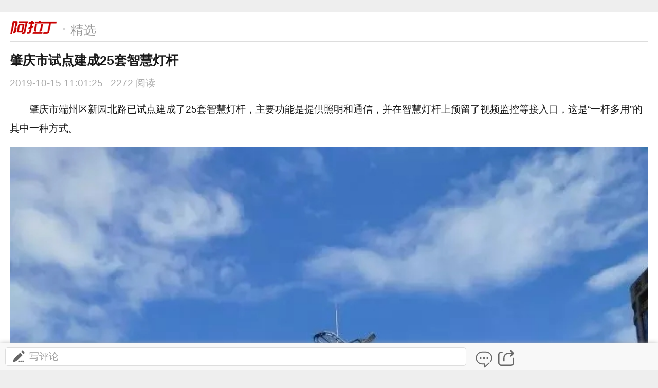

--- FILE ---
content_type: text/html; charset=utf-8
request_url: https://wap.alighting.cn/webapp/view.aspx?ContentID=164456&CategoryID=2
body_size: 22877
content:
<!DOCTYPE html>

    <html>
    <head>
        <meta http-equiv="Content-Type" content="text/html; charset=UTF-8">
        <meta http-equiv="Cache-Control" content="no-cache">
        <meta name="referrer" content="always">
        <meta name="format-detection" content="telephone=no">
        <title>肇庆市试点建成25套智慧灯杆-阿拉丁照明网</title>
        <meta name="keywords" content="阿拉丁照明网，智慧要闻,智慧案例,智慧中国行" />
        <meta name="description" content="智慧要闻,智慧案例,智慧中国行 阿拉丁照明网新闻" />
        <meta name="baidu-tc-cerfication" content="8e29905d75883a6a9826b14780445719">
        <meta content="width=device-width, initial-scale=1.0, minimum-scale=1.0, maximum-scale=1.0,user-scalable=no" name="viewport" id="viewport">
        <link rel="apple-touch-icon" sizes="114x114" href="">
        <link rel="apple-touch-icon" sizes="57x57" href="">
        <link rel="stylesheet" href="/statics/wap/webApp/css/iconfont.css">
        <link rel="stylesheet" href="/statics/wap/webApp/css/index.min.css?v=20200422">
        <!--<script src="https://res.wx.qq.com/open/js/jweixin-1.2.0.js"></script>-->
        <script src="https://res2.wx.qq.com/open/js/jweixin-1.6.0.js "></script>
        <script>
            document.write('<' + 'script id="scriptshare" src="/api/wxshare.aspx?url=' + encodeURIComponent(location.href) + '&t=20190100" language="javascript"' + '></' + 'script' + '>');
        </script>
        <script type="text/javascript">
            var share_title = '肇庆市试点建成25套智慧灯杆';
            var share_link = window.location.href;
            var share_img = '';
            var share_desc = '肇庆市端州区新园北路已试点建成了25套智慧灯杆，主要功能是提供照明和通信，并在智慧灯杆上预留了视频监控等接入口，这是“一杆多用”的其中一种方式。,阿拉丁照明网新闻';
        </script>
        <script type="text/javascript" src="/webapp/award/js/wx.js?20220402"></script>
        <script type="text/javascript" src="/statics/wap/webApp/css/iconfont.js?id=0102"></script>
        <script type="text/javascript" src="/statics/wap/webApp/js/floor.js"></script>
        <script src="/statics/wap/webApp/js/clipboard.min.js"></script>
        <!-- 引入播放器 css 文件 -->
        <link href="//imgcache.qq.com/open/qcloud/video/tcplayer/tcplayer.min.css" rel="stylesheet">
        <!--[if lt IE 9]>
    <script src="//imgcache.qq.com/open/qcloud/video/tcplayer/ie8/videojs-ie8.js"></script>
    <![endif]-->
        <!-- 如果需要在 Chrome Firefox 等现代浏览器中通过H5播放hls，需要引入 hls.js -->
        <script src="//imgcache.qq.com/open/qcloud/video/tcplayer/libs/hls.min.0.12.4.js"></script>
        <!-- 引入播放器 js 文件 -->
        <script src="//imgcache.qq.com/open/qcloud/video/tcplayer/tcplayer.v4.min.js"></script>
    </head>
    <body><img src="" height="0" width="0" />
        <!--header_s-->
        <header class="hd_view">
            <div class="hd_view_box">
                <a href="https://www.alighting.cn/webapp/index.aspx" title="阿拉丁照明网" class="logo"><img src="/statics/wap/webApp/images/logo.png" /></a>
                <small class="icon_dot"></small>
                <h2 class="hd_tit_l">精选</h2>
            </div>
        </header>

        <!-- 免费标题内容开始 -->
        
            <section class="art">
                <article class="art_box">
                    <!--标题_s-->
                    <h1 class="art_tit_h1">肇庆市试点建成25套智慧灯杆</h1>
                    <div class="author_info"><span id="AuthorStr"></span><span>2019-10-15 11:01:25</span><span class="TitleClickNum">2271&nbsp;阅读</span></div>
                    <!--标题_e-->
                    <!-- 内容s -->
                    <div class="art_p">
                        
                            <!---->
                            <p>　　肇庆市端州区新园北路已试点建成了25套智慧灯杆，主要功能是提供照明和通信，并在智慧灯杆上预留了视频监控等接入口，这是“一杆多用”的其中一种方式。</p><p style="text-align: center;"><img title="肇庆1.webp.jpg" style="float: none;" src="http://statics.alighting.cn/201910/201910151059497130.jpg"/></p><p style="text-align: center;"><img title="肇庆2.webp.jpg" style="float: none;" src="http://statics.alighting.cn/201910/201910151059501075.jpg"/></p><p></p><p>　　除了新园北路，肇庆铁塔与肇庆新区正在积极筹划兴肇大道的“一杆多用”智慧灯杆建设项目。</p><p></p><p>　　据悉，该项目计划在4.6公里长的兴肇大道上建设200多个智慧灯杆，并经历三个时期建成：</p><p></p><p>　　初期：预计将实现智慧照明、视频监控、智能井盖管理等功能;</p><p></p><p>　　中期：将会在一些灯杆上安装路口智能交通灯、电子警察、公共WiFi等设备;</p><p></p><p>　　后期：将会利用5G信息技术实现车辆流量监测、智能联动、环境监测等功能，进一步助力肇庆市智慧城市发展。</p><p><br/></p>

                    </div>
                    <!-- 内容e -->
                </article>

                <div class="more"><p class="gradient"></p><p>加载全文</p><svg class="icon" aria-hidden="true"><use xlink:href="#aldicons-arrowbottom"></use></svg></div>
                <div class="showImg">
                    <div class="show-header"><span class="close"></span></div>
                    <div class="show-body"><img src="" alt=""></div>
                </div>
                <div class="showImg_bg"></div>
            </section>

        
        <!-- 免费标题内容结束 -->

        <!-- 收费标题内容开始 -->
        

        <div class="dalog-box" id="warnInfo" style="display:none;">
            <div class="dalog-main">
                <p class="text-center">支付成功<br />请尽快登录，以便保存支付记录<br />否则下次阅读需要再次支付</p>
                <p class="text-center"><a class="dalog-btn" target="_blank" href="/webapp/login.aspx?backurl=http://www.alighting.cn/news/20191015/164456.htm" />去登陆</a></p>
                <p style="text-align:right;"><a href="javascript:void();" id="cancelLogin" class="c999">不登录，继续阅读 ></a></p>
            </div>
        </div>
        
        <!-- 收费标题内容结束 -->

        <!-- 相关新闻开始 -->
        <section class="recommend">
            <ul>
               
            </ul>
            <div class="ajax_loading"><img src="/statics/wap/webApp/images/loading.gif">加载中...</div>
        </section>
        <!-- 相关新闻结束 -->
       
        <section class="fixed-bottom">
            <div class="fixed-bottom-box">
                <a href="javascript:;"  class="write_R"><svg class="icon" aria-hidden="true"><use xlink:href="#aldicons-01"></use></svg>写评论</a>
                <a href="/WebAPP/comment.aspx?ContentID=164456&CategoryID=2&modelID=1&MemberID=0&memberName=Guest&commentTitle=肇庆市试点建成25套智慧灯杆&picture=&Tags=智慧要闻,智慧案例,智慧中国行&webTitle=阿拉丁照明网" class="comment_n">
                    <svg class="icon" aria-hidden="true"><use xlink:href="#aldicons-msg"></use></svg><i style="display:none;" id="CommentCount"></i>
                </a>
                <a href="javascript:void(0)" class="shareBtn"><svg class="icon" aria-hidden="true"><use xlink:href="#aldicons-shape"></use></svg></a>
                <!--<div class="fixed-bottom-bg"></div>-->
            </div>

            <form action="/services/CommentService.asmx/AddComment" method="post" id="AddComment" style="display:none">
                <div class="commform">

                    <input type="text" class="commform-text" placeholder="文明上网 理性评论" name="commentWords" id="commentWords" maxlength="400">
                    <input type="hidden" name="categoryID" value="2" />
                    <input type="hidden" name="contentID" value="164456" />
                    <input type="hidden" name="modelID" id="modelID" value="1" />
                    <input type="hidden" name="MemberID" value="0" />
                    <input type="hidden" name="memberName" value="Guest" />
                    <input type="hidden" name="commentTitle" value="肇庆市试点建成25套智慧灯杆" />
                    <input type="hidden" name="replayCommentID" value="0" />
                    <input type="hidden" name="commentUrl" value="/webapp/view.aspx?ContentID=164456&CategoryID=2" />
                    <input type="button" value="发布" class="commform-btn">
                </div>
            </form>
        </section>

        <div class="share">
            <div class="share-box">
                <ul class="share-list">
                   
                    <li><a href="javascript:;" class="icon_sina"><i><svg class="icon" aria-hidden="true"><use xlink:href="#aldicons-weibo"></use></svg></i><p>新浪微博</p></a></li>
                    <li><a href="javascript:;" class="icon_QQ"><i><svg class="icon" aria-hidden="true"><use xlink:href="#aldicons-tengxunweibo"></use></svg></i><p>腾讯微博</p></a></li>
                    <li><a href="javascript:;" class="icon_copy"><i><svg class="icon" aria-hidden="true"><use xlink:href="#aldicons-lianjie"></use></svg></i><p>复制链接</p></a></li>
                </ul>
                <div class="close_share"><a href="javascript:;">取消</a></div>
            </div>
            <div class="share-bg"></div>
        </div>

        <!--这是新加的图片滑动浏览容器-->
        <div class="ImgsContainer">
            <div class="ImgsWrapper"><ul></ul></div>
            <q class="ImgsClose">&times;</q>
            <span class="ImgsCounter">1/1</span>
        </div>

        <script src="/statics/js/jquery-1.8.3.min.js"></script>
        <script src="/statics/wap/webApp/js/home.js"></script>
        <script src="/statics/wap/webApp/js/main.js"></script>
        <script src="/statics/wap/webApp/js/iscroll.js"></script>
        <script type="text/javascript">
            if ($('.art_box').height() >= 840) { $('.more').show() }
            if ($('.art_box').height() >= 840) { $('.art_box').css("height", "900px", "overflow", "hidden") }
            $(".more").click(function () {
                $(".art_box").height('auto');
                $(".art").css('padding-bottom', '0')
                $('.more').hide();
            });

            $(".write_R").click(function () {
                $("#AddComment").show();
                $(".fixed-bottom-box").hide();
            })

            $(".shareBtn").click(function () {
               
             $(".share").fadeIn("200");
                
            })
            $(".close_share").click(function () {
                $(".share").hide();
            })
            $(".share-bg").click(function () {
                $(".share").hide();
            })

            //$('.art_box img').click(function () {
            //    var src = $(this).attr('src');
            //    $('.showImg').show().animate({
            //        opacity: 1
            //    }).find('.show-body').find('img').attr('src', src);
            //    $('.showImg_bg').show();
            //})
            //$('.showImg').click(function () {
            //    $('.showImg').animate({
            //        opacity: 0
            //    }, function (data) {
            //        $(this).hide().find('.show-body').find('img').attr('src', '');
            //    })
            //    $('.showImg_bg').hide();
            //})

            // 读取文章内的所有图片，生成一个可滚动的浏览效果，点击文章内的图片会滚动到指定位置
            var imgs = $(".art_p img");
            if (imgs.length) {
                var newimgs = imgs.map(function () {
                    return "<li><img src='" + this.src + "'></li>";
                });
                $(".ImgsWrapper ul").width(newimgs.length + "00vw");
                newimgs.appendTo($(".ImgsWrapper ul"));
                var myscroll = new IScroll(".ImgsWrapper", {
                    snap: "li",
                    scrollX: true,
                    scrollY: false
                });
                myscroll.on("scrollEnd", changePageNumber);
                function changePageNumber() {
                    $(".ImgsCounter").text(myscroll.currentPage.pageX + 1 + '/' + imgs.length);
                }
                $(".ImgsCounter").text("1/" + imgs.length);
                $(".ImgsClose").click(function () {
                    $(".ImgsContainer").fadeOut();
                });
                imgs.click(function () {
                    console.log(imgs.index(this));
                    myscroll.goToPage(imgs.index(this), 0, 10);
                    changePageNumber();
                    $(".ImgsContainer").fadeIn();
                });
            }
            $(".ImgsContainer").css({
                visibility: 'visible',
                display: 'none'
            });

            // 读取文章内的所有图片，生成一个可滚动的浏览效果，点击文章内的图片会滚动到指定位置

            
            var list;
            var start = 0;
            var end = 6;
            $(document).ready(function () {
                $(window).scroll(function () {
                    if ($(document).scrollTop() >= $(document).height() - $(window).height()) {

                       
                        if (list != null) {
                            start = end;
                            end += 6;
                            LoadData(list, start, end);
                        }
                       
                    }
                })
            })


            $(function () {

                //分享
                var tSina = "http://v.t.sina.com.cn/share/share.php?url=" + escape(document.location) + "&title=" + document.title + "&searchPic=true";
                var tQQ = "http://share.v.t.qq.com/index.php?c=share&a=index&url=" + escape(document.location) + "&title=" + document.title + "&source=www.alighting.cn";

                $(".icon_sina").attr("href", tSina);
                $(".icon_QQ").attr("href", tQQ);

                $("#AddComment .commform-btn").click(function () {
                    if ($("#commentWords").val() == "") {
                        alert("说两句,再发布吧");
                        return;
                    }

                    var datas = ToSingleJson($("#AddComment").serializeArray());

                    $.ajax({
                        type: "POST",
                        contentType: "application/json",
                        dataType: 'json',
                        url: "/services/CommentService.asmx/AddComment",
                        data: datas,
                        cache: false,
                        success: function (data) {
                            alert("发布成功");
                            var link = '/WebAPP/comment.aspx?ContentID=164456&CategoryID=2&modelID=1&MemberID=0&memberName=Guest&commentTitle=肇庆市试点建成25套智慧灯杆&picture=&Tags=智慧要闻,智慧案例,智慧中国行&webTitle=阿拉丁照明网';
                            location.href = link;
                        },
                        error: function (data) {
                            alert("发布失败,请重试");
                        }
                    });
                });

                //更新点击数

           
                var modelID = $("#modelID").val();
                var ContentID = 164456;
                if (modelID == 2) {
                    PhotoClick(ContentID)
                } else {
                    ArticleClick(ContentID);
                }
              
              
              
             
                //评论数
                GetCommentCount(ContentID, modelID);
                var tag = '智慧要闻,智慧案例,智慧中国行';
                tag = tag.split(',')[0];
                GetArticleTitleList(tag, ContentID);

                //作者
                var AuthorStr = '';
                if (AuthorStr=="") {
                    $("#AuthorStr").remove();
                }
               
               //判断是否是微信端打开
                var ua = navigator.userAgent.toLowerCase();
                if (ua.match(/MicroMessenger/i) == "micromessenger") {
                    $('.shareBtn').hide();
                    $('.write_R').css('width', '83%');
                }

                $(".view-link").click(function () {
                    var ExpirtTime = "";
                    if (ExpirtTime != "") {
                        var oDate1 = new Date(ExpirtTime);
                        var NowTime = new Date();
                        if (oDate1.getTime() < NowTime) {
                            alert('该付费文章已经过期！');
                            return;
                        }
                    }
                    window.location.href = "http://www.alighting.cn/pay/wapPay.aspx?id=164456&cid=2&t=wap";
                });
                //是否付费完成
                var articleIsPay = "";
                if (articleIsPay == "1") {
                    var memberid = "0";
                    if (memberid == 0) {
                        if ($.cookie('warnInfo_show') != "1") {
                            $.cookie('warnInfo_show', '1');
                            $("#warnInfo").show();
                        }
                    }
                }
                $("#cancelLogin").click(function () {
                    $("#warnInfo").hide();
                    $.cookie('warnInfo_show', '0');
                });
                //禁用右键、文本选择功能、复制按键
               // $(document).bind("contextmenu", function () { return false; });
              //  $(document).bind("selectstart", function () { return false; });
             //   $(document).keydown(function () { return key(arguments[0]) });

                //按键时提示警告
                function key(e) {
                    var keynum;
                    if (window.event) // IE
                    {
                        keynum = e.keyCode;
                    }
                    else if (e.which) // Netscape/Firefox/Opera
                    {
                        keynum = e.which;
                    }
                    if (keynum == 17) { return false; }
                }
               
            })




           
            //相关新闻
            function GetArticleTitleList(tag, ContentID) {

                $.ajax({
                    type: 'POST',
                    contentType: "application/json; charset=utf-8",
                    url: '/Services/ContentService.asmx/GetArticleTitleList',
                    data: '{ "tag":"' + tag + '","ContentID":' + ContentID + ' }',
                    dataType: 'json',
                    beforeSend: function () {
                        $('.ajax_loading').show() //显示加载时候的提示
                    },
                    success: function (result) {
                         list = result.d.Data;
                        if (list.length > 0) {
                           
                            LoadData(list, start, end);
                        }
                        $('.ajax_loading').hide() //请求成功,隐藏加载提示
                    },
                    error: function (msg) {
                        $('.ajax_loading').hide() //请求失败,隐藏加载提示
                    }
                });
            }
           


            function LoadData(list, start, end) {

                for (var i = start; i < end; i++) {

                    if (i >= list.length) {
                        list = null;
                        break;
                    }

                 
                    var strHtml = "";
                    var Author = list[i].Author == '' ? '' : '<span class="name">' + list[i].Author + '</span>';
                    //没有图片状态
                    if (list[i].Pic == "") {
                        strHtml = '<li><a href="' + list[i].Url + '"><h3 class="title">' + list[i].Title + '</h3><p>' + Author + '<span class="data">' + list[i].dTime + '</span><span class="reading">' + list[i].Point + '阅读</span></p></a></li>';
                    } else { //有图片状态
                        var picArray = list[i].Pic.split(';');
                        //一张
                        if (picArray.length == 1) {

                            strHtml = '<li><a href="' + list[i].Url + '"><div class="item_detail"><h3 class="title">' + list[i].Title + '</h3>';
                           
                            strHtml += '<p class="item_info">' + Author + '<span class="data">' + list[i].dTime + '</span><span class="reading">' + list[i].Point + '阅读</span></p>';
                            strHtml += '</div><div class="list_img_holder"><img src="" data-src="' + picArray[0] + '" title=""  /></div> </a></li>';

                        } else if (picArray.length == 3) { //三张

                            strHtml = '<li><a href="' + list[i].Url + '"><h3 class="title">' + list[i].Title + '</h3>';
                            strHtml += '<div class="list_img">';
                            for (var k = 0; k < picArray.length; k++) {
                                strHtml += '<div class="list_img_holder"><img src="" data-src="' + picArray[k] + '" title=""/></div>';
                            }
                            strHtml += '</div><p class="item_info">' + Author + '<span class="data">' + list[i].dTime + '</span><span class="reading">' + list[i].Point + '阅读</span></p></a></li>';
                        }
                    }

                    $(".recommend ul").append(strHtml);

                }

            }


            //复制链接
            var clipboard = new Clipboard(".icon_copy", {
                text: function () {
                    return location.href;
                }
            });
            clipboard.on("success", function (e) {
                alert("复制成功");
            })


        </script>
    </body>
</html>



--- FILE ---
content_type: text/html; charset=utf-8
request_url: https://wap.alighting.cn/api/wxshare.aspx?url=https%3A%2F%2Fwap.alighting.cn%2Fwebapp%2Fview.aspx%3FContentID%3D164456%26CategoryID%3D2&t=20190100
body_size: -39
content:
var appId='wx34d8f5fea03fdb7a';var timestamp=1769204667;var nonceStr='1769204667';var signature='822ab12f5960b2d4e46b01f92a1fcec0e179c21f';

--- FILE ---
content_type: text/css
request_url: https://wap.alighting.cn/statics/wap/webApp/css/iconfont.css
body_size: 938
content:

@font-face {font-family: "aldicons";
  src: url('iconfont.eot?t=1502693467116'); /* IE9*/
  src: url('iconfont.eot?t=1502693467116#iefix') format('embedded-opentype'), /* IE6-IE8 */
  url('iconfont.woff?t=1502693467116') format('woff'), /* chrome, firefox */
  url('iconfont.ttf?t=1502693467116') format('truetype'), /* chrome, firefox, opera, Safari, Android, iOS 4.2+*/
  url('iconfont.svg?t=1502693467116#aldicons') format('svg'); /* iOS 4.1- */
}

.aldicons {
  font-family:"aldicons" !important;
  font-size:16px;
  font-style:normal;
  -webkit-font-smoothing: antialiased;
  -moz-osx-font-smoothing: grayscale;
}

.aldicons-01:before { content: "\e6ac"; }

.aldicons-shape:before { content: "\e631"; }

.aldicons-msg:before { content: "\e604"; }

.aldicons-arrowtop:before { content: "\e605"; }

.aldicons-arrowbottom:before { content: "\e606"; }

.aldicons-arrowright:before { content: "\e607"; }

.aldicons-arrowleft:before { content: "\e608"; }

.aldicons-weixin:before { content: "\e66d"; }

.aldicons-weibo:before { content: "\e62e"; }

.aldicons-lianjie:before { content: "\e63f"; }

.aldicons-pengyouquan:before { content: "\e600"; }



--- FILE ---
content_type: text/css
request_url: https://wap.alighting.cn/statics/wap/webApp/css/index.min.css?v=20200422
body_size: 26115
content:
html {
	font-family:Microsoft YaHei,Helvetica Neue,Helvetica,STHeiTi,Arial,sans-serif;
	-ms-text-size-adjust:100%;
	-webkit-text-size-adjust:100%;
	font-size:62.5%;
	line-height:1.5
}
body {
	font-size:16px;
	overflow-x:hidden;
}
a {
	color:#1a1a1a
}
a:active {
	color:#3990e6
}
audio,canvas,progress,video {
	display:inline-block;
	vertical-align:baseline
}
audio:not([controls]) {
	display:none;
	height:0
}
svg:not(:root) {
	overflow:hidden
}
hr {
	box-sizing:content-box;
	height:0
}
pre {
	overflow:auto;
	white-space:pre;
	white-space:pre-wrap;
	word-wrap:break-word
}
code,kbd,pre,samp {
	font-family:monospace;
	font-size:1rem
}
mark {
	background:#ff0;
	color:#1a1a1a
}
dfn {
	font-style:italic
}
td,th {
	padding:0
}
ol,ul {
	list-style:none outside none
}
h1,h2,h3,h4,h5,h6,strong {
	font-size:100%;
}
button,input,optgroup,select,textarea {
	color:inherit;
	font:inherit;
	margin:0
}
button {
	overflow:visible
}
button,select {
	text-transform:none
}
button,html input[type=button],input[type=reset],input[type=submit] {
	-webkit-appearance:button;
	cursor:pointer
}
button[disabled],html input[disabled] {
	cursor:default
}
input {
	line-height:normal
}
input[type=checkbox],input[type=radio] {
	box-sizing:border-box;
	padding:0
}
input[type=number]::-webkit-inner-spin-button,input[type=number]::-webkit-outer-spin-button {
	height:auto
}
input[type=search] {
	-webkit-appearance:textfield;
	box-sizing:border-box
}
input[type=search]::-webkit-search-cancel-button,input[type=search]::-webkit-search-decoration {
	-webkit-appearance:none
}
textarea {
	overflow:auto;
	resize:vertical
}
input::-moz-placeholder,textarea::-moz-placeholder {
	color:#ccc
}
input:-ms-input-placeholder,textarea:-ms-input-placeholder {
	color:#ccc
}
input::-webkit-input-placeholder,textarea::-webkit-input-placeholder {
	color:#ccc
}
.border_box {
	box-sizing:border-box
}
.fl {
	float:left
}
.fr {
	float:right
}
.show {
	display:block!important
}
.ellipsis {
	white-space:nowrap;
	text-overflow:ellipsis;
	overflow:hidden
}
.break {
	word-break:break-all;
	word-wrap:break-word
}
.clearfix:after {
	content:" ";
	display:block;
	height:0;
	clear:both
}
.clearfix {
	*zoom:1
}
.noScript {
	margin:10px;
	text-align:center;
	background:#adb9c4;
	color:#fff;
	display:block;
	height:40px;
	line-height:40px
}

.card_module {
	clear:both;
	overflow:hidden;
	margin-bottom:.16rem;
	background:#fff;
	border-bottom:1px solid #e4e4e4
}
html {
	-webkit-font-smoothing:antialiased;
	text-rendering:optimizeLegibility
}
a:active {
	color:#fff;
	outline:0
}
/*! flex start */.flex,.flex-v {
	display:-webkit-box;
	display:-ms-flexbox;
	display:flex
}
.flex-v {
	height:100%;
	-webkit-box-orient:vertical;
	-webkit-box-direction:normal;
	-ms-flex-direction:column;
	flex-direction:column
}
.f-vc {
	-webkit-box-align:center;
	-ms-flex-align:center;
	align-items:center
}
.f-hc {
	-webkit-box-pack:center;
	-ms-flex-pack:center;
	justify-content:center
}
.f-hr {
	-webkit-box-pack:end;
	-ms-flex-pack:end;
	justify-content:flex-end
}
.f-hl {
	-webkit-box-pack:start;
	-ms-flex-pack:start;
	justify-content:flex-start;
	-webkit-box-lines:multiple
}
.f-hb {
	-ms-flex-pack:justify;
	justify-content:space-between
}
.f-ha,.f-hb {
	-webkit-box-pack:justify
}
.f-ha {
	-ms-flex-pack:distribute;
	justify-content:space-around
}
/*! flex end */a:hover {
	color:#f90!important
}
img {
	display:inline-block;
	vertical-align:bottom
}
.img_width {
	width:100%;
	display:block
}
body[data-screen=flow] .icon_img_g {
	color:#008af5
}
.fl_da_img,.hotalbum .most_photos_a,.slide_img {
	background:#b5b5b5 no-repeat;
	background-size:.8rem
}
.ph_body {
	position:absolute;
	top:0;
	left:0;
	right:0;
	bottom:0;
	background:#000
}
.swiper-container {
	position:relative;
	box-sizing:border-box;
	-webkit-box-sizing:border-box;
	overflow:hidden;
	height:100%
}
.swiper-wrapper {
	display:-webkit-box;
	display:-ms-flexbox;
	display:flex;
	-webkit-transition-property:-webkit-transform;
	transition-property:-webkit-transform;
	transition-property:transform;
	transition-property:transform,-webkit-transform;
	box-sizing:content-box
}
.swiper-slide,.swiper-wrapper {
	position:relative;
	width:100%;
	height:100%
}
.swiper-slide {
	background-size:1.28rem 1rem;
	webkit-flex-shrink:0;
	-ms-flex:0 0 auto;
	-ms-flex-negative:0;
	flex-shrink:0;
	overflow:auto;
	-webkit-overflow-scrolling:touch
}
.slide__item {
	height:100%;
	width:100%;
	display:table
}
.slide__box {
	display:table-cell;
	vertical-align:middle;
	overflow:auto;
	-webkit-overflow-scrolling:touch
}
.slide_img {
	min-height:1rem;
	margin-bottom:1rem;
	background-size:.96rem .75rem;
	background-color:#000
}
.slide_img_x {
	width:auto;
	height:100%
}
.swiper-slide_num {
	position:fixed;
	z-index:4;
	line-height:1;
	right:.3rem;
	bottom:3.6rem;
	color:#fff;
	font-size:.2rem
}
.swiper-slide_num_top {
	bottom:auto;
	top:.4rem
}
.swiper-pagination-current {
	font-size:.4rem;
	font-weight:700
}
.fl_words {
	position:fixed;
	width:100%;
	top:0;
	padding:.24rem .3rem;
	box-sizing:border-box;
	background:rgba(0,0,0,1);
	text-align:right;
	height:1rem;
	z-index:99999
}
.fl_words:after {
	content:"";
	position:absolute;
	left:0;
	right:0;
	bottom:0;
	height:1px;
	color:#424242;
	-webkit-transform-origin:0 100%;
	transform-origin:0 100%;
	-webkit-transform:scaleY(.5);
	transform:scaleY(.5)
}
.fl_words_up {
	-webkit-animation:b .2s ease forwards;
	animation:b .2s ease forwards
}
.fl_words_down {
	-webkit-animation:c .2s ease forwards;
	animation:c .2s ease forwards
}
.fl_words_ic {
	display:inline-block;
	margin-left:.6rem;
	position:relative;
	color:#fff;
	font-size:.4rem;
	-webkit-tap-highlight-color:rgba(0,0,0,0);
	-webkit-tap-highlight-color:transparent
}
.fl_words>.fl_words_ic:first-child {
	-webkit-transform:rotate(180deg);
	transform:rotate(180deg)
}
.fl_words_ic:last-child {
	bottom:.02rem
}
.fl_words_ic[id=comment],.fl_words_ic[id=share] {
	font-size:.48rem
}
.fl.fl_words_ic {
	margin:0
}
.fl_words_ic_em {
	position:relative;
	top:.05rem;
	font-size:.24rem;
	padding-left:.1rem;
	vertical-align:.08rem
}
.fl_words_num {
	position:absolute;
	height:.2rem;
	padding:.06rem .08rem .02rem;
	background:#008af5;
	border-radius:.2rem;
	font-size:.2rem;
	color:#fff;
	left:.3rem;
	top:0;
	line-height:1;
	vertical-align:middle;
	white-space:nowrap
}
.fl_fun {
	float:right;
	width:3.4rem;
	text-align:right
}
.fl_fun .fl_words_ic:first-child {
	margin:0
}
.footer-sax {
	position:fixed;
	width:100%;
	bottom:0;
	z-index:3
}
.fl_da {
	display:-webkit-box;
	display:-ms-flexbox;
	display:flex;
	-webkit-box-align:center;
	-ms-flex-align:center;
	align-items:center;
	height:1rem;
	padding:.16rem .3rem;
	box-sizing:border-box;
	background:rgba(0,0,0,.8)
}
.fl_da:before {
	content:"";
	position:absolute;
	left:0;
	right:0;
	top:-1px;
	height:1px;
	border-top:1px solid #424242;
	color:#424242;
	-webkit-transform-origin:0 100%;
	transform-origin:0 100%;
	-webkit-transform:scaleY(.5);
	transform:scaleY(.5)
}
.fl_da:after {
	content:"";
	display:block;
	clear:both
}
.fl_da_img {
	width:1rem;
	height:.66rem;
	margin-right:.16rem;
	background-size:.32rem .25rem;
	outline:0 solid green
}
.fl_da_img img {
	width:100%;
	height:100%;
	display:block
}
.fl_da_con {
	position:relative;
	-webkit-box-flex:1;
	-ms-flex:1;
	flex:1;
	font-size:.26rem;
	color:#888
}
.fl_da_sign {
	position:absolute;
	right:0;
	top:0;
	line-height:1.1;
	padding:.04rem 1px 0;
	overflow:hidden;
	text-align:center;
	color:#ee9b0b;
	font-size:.2rem;
	background:inherit;
	border:1px solid #ee9b0b;
	border-radius:.04rem;
	vertical-align:text-top
}
.fl_da_tit,.fl_da_txt {
	line-height:1.1;
	font-size:.26rem;
	white-space:nowrap;
	text-overflow:ellipsis;
	overflow:hidden
}
.fl_da_titbox {
	padding-bottom:.1rem;
	position:relative
}
.fl_da_tit {
	box-sizing:border-box;
	padding-right:.5rem
}
.fl_da_txt {
	font-size:.22rem
}
.swiper_info {
	position:fixed;
	top:1.1rem;
	line-height:1.8;
	width:100%;
	padding:.3rem;
	box-sizing:border-box;
	color:#fff;
	font-size:.26rem;
	cursor:pointer;
	/*-webkit-tap-highlight-color:rgba(0,0,0,.5);
	-webkit-tap-highlight-color:transparent;
	background:-webkit-linear-gradient(top,transparent,rgba(0,0,0,.5));
	background:linear-gradient(top,transparent,rgba(0,0,0,.8))*/
    background:rgba(0,0,0,1); z-index:9
}
.swiper_info_tit {
	width:96%;
	font-size:.36rem;
	white-space:nowrap;
	font-weight:700;
	text-overflow:ellipsis;
	overflow:hidden;
     margin-bottom:20px;
}
.swiper_info_con_box {
	overflow:auto;
	-webkit-overflow-scrolling:touch;
    margin:.1rem 0;
    height:10.5rem;
}

.swiper_info_con_box img{
    max-width: 100%;
    margin:10px 0;
}
.swiper_info_con_box::-webkit-scrollbar-track-piece {
	background-color:transparent;
	border-left:1px solid transparent
}
.swiper_info_con_box::-webkit-scrollbar {
	width:.1rem;
	height:.26rem;
	border-radius:.1rem
}
.swiper_info_con_box::-webkit-scrollbar-thumb {
	background-color:hsla(0,0%,100%,.1);
	background-clip:padding-box;
	border-radius:.1rem;
	min-height:.56rem
}
.swiper_info_con_box::-webkit-scrollbar-thumb:hover {
	background-color:rgba(0,0,0,.5);
	border-radius:.1rem
}
.swiper_info_box {
	line-height:1.5
}
.most_photos {
	overflow:hidden;
	padding:0 .3rem
}
.most_photos_c {
	margin:1.3rem 0
}

.most_photos_box { width:47%; float:left; margin:0 .1rem .3rem;}
.img_h { height:120px; overflow:hidden}
.most_photos_tit { font-size:.25rem; line-height:.35rem; color:#fff; padding:5px 0; height:.5rem;overflow:hidden;white-space:nowrap;text-overflow: ellipsis;}

.m_img_list {
	box-sizing:border-box;
	-webkit-box-sizing:border-box;
	position:relative;
	margin-bottom:.8rem;
	min-width:6rem;
	left:50%;
	-webkit-transform:translateX(-50%);
	transform:translateX(-50%)
}
.m_img_l_a {
	width:48%;
	margin-top:.2rem;
	position:absolute;
	overflow:hidden
}
.m_img_l_d {
	display:block;
	width:100%;
	overflow:hidden;
	position:relative;
	background-size:.96rem .75rem;
	-webkit-background-size:.96rem .75rem
}
.finpic {
	-webkit-animation:g .2s linear forwards;
	animation:g .2s linear forwards
}
.flow-view {
	margin-top:1rem;
	padding-bottom:.6rem
}
.photos_rec {
	margin:.3rem .3rem .4rem;
	text-align:center;
	position:relative;
	color:#888
}
.photos_rec:last-child {
	margin:.16rem .3rem 0
}
.photos_rec:after {
	content:"";
	display:block;
	height:1px;
	background:#313131;
	position:absolute;
	top:50%;
	margin-top:-1px;
	width:100%;
	z-index:1
}
.photos_rec_em {
	font-size:.32rem;
	padding:0 .2rem;
	position:relative;
	z-index:2;
	background:#000
}
.icon_img_list {
	position:relative;
	top:.06rem
}
.loading {
	height:1.04rem;
	box-sizing:border-box;
	-webkit-box-sizing:border-box;
	padding:.28rem 0;
	text-align:center;
	font-size:.32rem;
	color:#888;
	margin-top:-.2rem
}
.loading_ic {
	display:inline-block;
	font-size:.36rem;
	vertical-align:-.06rem;
	margin-right:.12rem;
	-webkit-animation:d 1.1s linear infinite;
	animation:d 1.1s linear infinite
}
.loading_false {
	box-sizing:border-box;
	-webkit-box-sizing:border-box;
	padding:.28rem 0;
	text-align:center;
	font-size:.32rem;
	color:#888
}
.loading_false a {
	display:block;
	box-sizing:border-box;
	width:1.6rem;
	height:.5rem;
	line-height:.5rem;
	border-radius:.24rem;
	border:1px solid #ececec;
	color:#1a1a1a;
	background:#fff;
	margin:.2rem auto 0;
	font-size:.26rem
}
@keyframes load_clo {
	0% {
	opacity:0
}
to {
	opacity:1
}
}@keyframes b {
	0% {
	-webkit-transform:translateZ(0);
	transform:translateZ(0)
}
to {
	-webkit-transform:translate3d(0,-100%,0);
	transform:translate3d(0,-100%,0)
}
}@-webkit-keyframes b {
	0% {
	-webkit-transform:translateZ(0);
	transform:translateZ(0)
}
to {
	-webkit-transform:translate3d(0,-100%,0);
	transform:translate3d(0,-100%,0)
}
}@keyframes c {
	0% {
	-webkit-transform:translate3d(0,-100%,0);
	transform:translate3d(0,-100%,0)
}
to {
	-webkit-transform:translateZ(0);
	transform:translateZ(0)
}
}@-webkit-keyframes c {
	0% {
	-webkit-transform:translate3d(0,-100%,0);
	transform:translate3d(0,-100%,0)
}
to {
	-webkit-transform:translateZ(0);
	transform:translateZ(0)
}
}@-webkit-keyframes d {
	0% {
	-webkit-transform:rotate(0deg)
}
to {
	-webkit-transform:rotate(1turn)
}
}@keyframes d {
	0% {
	-webkit-transform:rotate(0deg)
}
to {
	-webkit-transform:rotate(1turn)
}
}@media (orientation:landscape) {
	.slide_img {
	width:auto;
	height:100%;
	margin:0 auto
}
.most_photos {
	padding:.1rem .3rem
}
.recommand .most_photos_a {
	width:31.4%;
	height:2.66rem;
	margin-right:2.9%
}
.recommand .most_photos_a:nth-child(2n+0) {
	margin-right:2.9%
}
.recommand .most_photos_a:nth-child(3n+0) {
	margin:0
}
.hotalbum .most_photos_a {
	width:23.7%!important;
	margin-right:1.73333%;
	overflow:hidden
}
.hotalbum .most_photos_a:nth-child(2n+0) {
	margin-right:1.73333%
}
.hotalbum .most_photos_a:nth-child(4n+0) {
	margin:0
}
}.swipeElasticLayer {
	display:none;
	width:46%;
	height:30%;
	position:absolute;
	left:0;
	right:0;
	bottom:0;
	opacity:0;
	top:0;
	margin:auto;
	background:url(../images/swipeLeft.png) no-repeat;
	background-size:100% auto
}
.swipeLeftAnimate {
	display:block;
	-webkit-animation:f 2s both .5s ease-out;
	animation:f 2s both .5s ease-out
}
@keyframes swipeLeft {
	0% {
	opacity:0
}
30% {
	opacity:1
}
70% {
	opacity:1
}
to {
	opacity:0
}
}a,abbr,acronym,address,applet,article,aside,audio,b,big,blockquote,body,canvas,caption,center,cite,code,dd,del,details,dfn,div,dl,dt,em,fieldset,figcaption,figure,footer,form,h1,h2,h3,h4,h5,h6,header,hgroup,html,i,iframe,img,ins,kbd,label,legend,li,mark,menu,nav,object,ol,p,pre,q,s,samp,section,small,span,strike,strong,sub,summary,sup,table,tbody,td,tfoot,th,thead,time,tr,tt,u,ul,var,video {
	margin:0;
	padding:0;
	border:0;
	outline:0
}
body,div,fieldset,form,h1,h2,h3,h4,h5,h6,html,p {
	-webkit-text-size-adjust:none
}
article,aside,details,figcaption,figure,footer,header,hgroup,menu,nav,section {
	display:block;
	clear:all
}
body {
	font:16px/1.5 XinGothic-SinaWeibo,Microsoft Yahei,helvetica,arial;
	color:#1a1a1a;
	-webkit-text-size-adjust:none;
	min-width:320px;
	word-break:break-all; background:#eee;
}
h1,h2,h3,h4,h5,h6 {
	font-size:100%
}
form {
	display:inline
}
ol,ul {
	list-style:none
}
a {
	text-decoration:none;
	color:#000
}
a:active,a:hover {
	color:#1c5aa2;
	text-decoration:none
}
.hide {
	display:none!important
}
img {
	vertical-align:middle;
	border:0;
	-ms-interpolation-mode:bicubic;
	-webkit-tap-highlight-color:rgba(0,0,0,0)
}
button,input,select,textarea {
	font-size:100%;
	vertical-align:middle;
	outline:none;
	font-family:Microsoft Yahei,helvetica,arial
}
textarea {
	resize:none
}
button,input[type=button],input[type=reset],input[type=submit] {
	cursor:pointer;
	-webkit-appearance:button;
	-moz-appearance:button
}
input:focus:-moz-placeholder,input:focus::-webkit-input-placeholder {
	color:transparent
}
button::-moz-focus-inner,input::-moz-focus-inner {
	padding:0;
	border:0
}
table {
	border-collapse:collapse;
	border-spacing:0
}
article,footer,header,hgroup,menu,nav,section {
	display:block;
	clear:all
}

.hd_view { overflow:hidden; padding:.25rem .3rem 0; background:#fff;}
.hd_view_box { border-bottom:1px solid #ddd; padding-bottom:3px; overflow:hidden}
.logo { width:1.5rem; height:.45rem; float:left;} .logo img { width:100%; height:100%;}
.icon_dot { background:#d4d4d4; width:5px; height:5px; border-radius:50%; vertical-align:middle; display:inline-block; float:left; margin:14px 10px;}
.art { padding:.3rem; border-bottom:1px solid #ddd; margin-bottom:.1rem; background:#fff; padding-bottom:80px;} 
.art_tit_h1 { font-size:.4rem; line-height:.6rem; margin-bottom:.2rem; font-weight:600;}
.author_info { color:#aaa; font-size:.3rem; margin-bottom:.3rem;} 
.author_info span { margin-right:15px;}
.art_p p { font-size:.3rem; line-height:.6rem; margin:.3rem 0;}
.art_box { overflow:hidden}
.art_box img { width:100%;}
.recommend { border-top:1px solid #ddd; background:#fff; padding:.3rem .3rem 1.2rem;}
.recommend li { margin:.1rem 0; padding:.2rem 0; border-bottom:1px solid #eee}
.recommend li p { color:#aaa; font-size:.25rem;}
.recommend li p .name { margin-right:10px;}
.recommend li p .reading {  float:right;}
.recommend li a { display:block; overflow:hidden}
.list_img { height:100%; width:100%; overflow:hidden; margin-bottom:5px;}
.list_img_holder { width:32%; height:1.6rem; margin-right:3px; float:left; display:inline-block}
.list_img_holder img { width:100%; vertical-align:middle}
.item_detail { width:63%; float:left; margin-right:10px;}
.recommend li .title { font-size:.32rem; color:#000; margin-bottom:.12rem; font-weight:400}
.hd_tit_l { color:#999; font-size:.4rem; float:left; font-weight:300}
.fixed-bottom { position:fixed; bottom:0; left:0; width:100%; z-index:99 }

.fixed-bottom-box { background:#f8f8f8; border-top:1px solid #ddd; padding:8px 10px; box-shadow:0 2px 10px #aaa}
/*.fixed-bottom-bg { background:rgba(0,0,0,.5); height:54px; width:100%; z-index:0; position:absolute; bottom:0; left:0}*/

.write_R { border-radius:5px; background:#fff; border:1px solid #ddd; text-indent:10px; width:71%; height:34px; line-height:34px; color:#a1a1a1; font-size:.3rem; display:inline-block;}
.write_R .icon { margin-right:5px;}
.comment_n { width:30px; height:30px; display:inline-block; vertical-align:middle; margin:0 .2rem; position:relative;}
.comment_n .icon { width:.6rem; height:.6rem;}
.comment_n i { background:#c00; padding:0 3px; height:16px; line-height:16px; font-size:12px; color:#fff; position:absolute; top:-10px; right:-10px; border-radius:5px;}
.shareBtn { width:26px; height:30px; display:inline-block; vertical-align:middle }
.commform { background:#f4f4f4; border-top:1px solid #ddd; padding:.25rem; overflow:hidden; position:fixed; width:100%; bottom:0; left:0;}
.commform-text { border:1px solid #ddd; border-radius:5px; width:74%; height:30px; background:#fff; float:left; padding:0 10px;}
.commform-btn { background:rgba(0,0,0,0); border:0; width:50px; text-align:center; color:#06c; margin-top:5px;}
.more{ text-align:center; color:#06c; font-size:.3rem; position:absolute; width:93%; top:800px; cursor:pointer; display:none}
.more .icon { color:#06c}
.more .gradient { background:url(../images/gradient.png); height:189px;}

.ajax_loading{ height:40px; line-height:40px; width:100%;text-align:center; font-size:12px;display:none;} .ajax_loading img { vertical-align:middle; margin-right:3px;}

.showImg { position: fixed; width: 100%; height:100%; top: 50%; overflow:hidden; margin-top:-50%; left:0; display: none; z-index:9999 }
.show-header span { width: 15px; height: 15px; float: right;display: inline-block;cursor: pointer; }
.show-body { padding:.1rem;}
.show-body img { width: 100%; }
.showImg_bg { width:100%; height:100%; background:rgba(0,0,0,.8); position:fixed; top:0; left:0; display:none; z-index:100 }

.share { position:relative; z-index:99; display:none}
.share-box { background:#f4f4f4; z-index:9; position:fixed; left:0; bottom:0; width:100%; padding-top:10px;}
.share-bg { position:fixed; left:0; top:0; width:100%; height:100%; background:rgba(0,0,0,.5); z-index:0}
.share-list { padding-bottom:10px; overflow:hidden; padding:.3rem; }
.share-list li { width:33.33%; float:left; text-align:center; font-size:.2rem; }
.share-box a {color:#666 }
.share-list li i { display:inline-block; background:#fff; border-radius:50%; border:1px solid #e0e0e0; height:.8rem; width:.8rem; padding:.2rem; margin-bottom:5px;}
.close_share { border-top:1px solid #ddd; height:30px; line-height:30px; text-align:center; font-size:.3rem; margin:10px; padding-top:5px;}
.icon { font-size:30px; width:.5rem; height:.5rem; color:#666; overflow:hidden; vertical-align:-0.15rem; fill:currentcolor;}

.share-list .icon { font-size:30px; width:.8rem; height:.8rem; color:#666; overflow:hidden; vertical-align:-0.15rem; fill:currentcolor;}

.fixed-bottom-case .fixed-bottom-box { background:rgba(0,0,0,1); border-top:0;}
.fixed-bottom-case .write_R { background:rgba(85,85,85,.7); border:0; color:#999;}

.hd_return { border-bottom:1px solid #ddd; padding:.3rem .2rem;}
.hd_return .iconreturn { position:absolute;}
.hd_return h2 { text-align:center; font-size:.3rem;}

.single-pic { background:#f5f5f5; overflow:hidden; padding:.2rem; margin:10px;}
.single-pic .item_detail { width:70%; float:left; margin:0}
.single-pic .list_img_holder { width:26%; margin-right:3px; float:left; margin-right:10px; display:inline-block}
.single-pic .list_img_holder img { width:100%; vertical-align:middle}
.single-pic .title { font-size:.32rem; color:#333; margin-bottom:.12rem;}

.pl_tit { font-size:.3rem; padding:.2rem; border-bottom:1px solid #ddd; margin:15px 10px 10px; text-align:center; position:relative;}
.pl_tit span {display:inline-block; background:#fff; position:absolute; width:80px; margin-left:-40px;}
.pl-list { padding:.3rem;}
.pl-list li { margin:.2rem 0;}
.pl-list li .table { margin-bottom:5px;} .pl-list li .table p { line-height:20px;}
.pl-list li .imghead { float:left; width:40px; height:40px; border-radius:50%; background:#fff; margin-right:10px;}
.pl-list li .imghead img { width:40px; height:40px;} .pl-list li .name { font-size:.3rem; color:#666;} .pl-list li .data { font-size:.25rem; color:#999}
.pl-list li .text { border-bottom:1px solid #eee; margin:0 0 0 50px; padding:.1rem 0 .2rem}
/*���ѵ�֮ǰ��ʽ*/


/*�����Ķ�*/
.f12{ font-size: 12px !important;}
.f24{ font-size: 24px !important;}

.ad_b{ height:50px; overflow:hidden; position:fixed; bottom:0; left:0; width:100%; background:#fff; text-align:center;}
.ad_b img { max-width:100%; max-height:100%; vertical-align:middle; }
.ad_b .close { width:16px; height:16px; line-height:16px; font-size:6px; border-radius:8px; position:absolute; right:3px; top:3px; z-index:10; background:#000; opacity:0.5; text-align:center; color:#fff; font-family: Verdana; cursor:pointer}

.icon-fufei{ background:#eb9b9b; border-radius:8px; color:#c80000; padding:0 5px; height:16px; line-height:16px; font-size:12px;}
.read-box { font-size:12px; text-align:center; background:#fbf9f2; padding:10px 0; margin-top:20px;}
.read-box .f12 { color:#9b877a; font-size:12px; line-height:20px;}
.read-box p { padding:10px 0;}
.view-link { border-radius:8px; padding:5px 20px; line-height:20px; background:#e6813d; display:inline-block; font-size:14px;}

.pay { background:#f0f0f0; overflow:hidden}

.pay p { padding:15px 20px; border-bottom:1px solid #ccc; overflow:hidden; background:#fff;}
.pay p span { float:left}
.check { background:url(image/icon-check.png); width:23px; height:23px; display:inline-block; float:right; margin-top:10px}
.pay p.cur .check { background:url(image/icon-check.png) 0 -23px; }
.btn-pay { background:#e6813d; padding:10px 0; display:block; width:96%; text-align:center; color:#fff!important; font-size:18px; margin:300px 10px 50px; border-radius:10px;}
.diaglog {position: fixed; top: 0; left: 0; z-index: 9999; width: 100%; height: 100%; display: block;}
.diaglog-bg { width: 100%; height: 100%; background: #000; opacity: 0.5; filter: alpha(opacity=50); position: fixed;}
.diaglog-box { text-align:center; padding:50px 0; width: 100%; background: #fff; overflow: hidden; z-index: 10; position: fixed; top: 50%; margin: -164px 0 0 0;}
.dalog-btn {background: #e6803e; padding:10px 30px; color: #fff; margin:40px 5px 0; border: 0; border-radius: 5px; cursor: pointer; font-size:18px;}
.prompt-icon-big { background: url(/statics/images/news/prompt_big.gif) no-repeat; width:53px; height:53px; display:inline-block; margin-bottom:10px;}

/*�����Ķ�*/
.read-box { background:#fcf9f2; font-family:Microsoft yahei; color:#9d8779}
.read-box p { line-height:22px;} 
.read-box p .f24 { color:#333;  font-size:24px; margin-right:20px;}
    .view-link { color:#fff!important; text-decoration:underline;}
    .link-a { color:#022cfc; text-decoration:underline;}
.read-box_h { margin:10px 15px; background:#fcf9f2; font-family:Microsoft yahei; color:#9d8779; text-align:center; padding:10px 0}
.prompt-box { margin:10px 15px; padding:8px 15px; margin-top:50px; line-height:16px; color:#9b8675; border:1px solid #e7e6e1;}
.prompt-box i { background:url(/statics/images/news/icon_prompt.png); width:16px; height:16px; margin-right:5px; display:inline-block; vertical-align:middle}

/* �����е�����ͼƬ������� */
.ImgsContainer{
    position: fixed;
    left: 0;
    top: 0;
    width: 100%;
    height: 100%;
    background-color: rgba(0,0,0,1);
    visibility: hidden;
}
.ImgsWrapper{
    width: 100%;
    height: 100%;
}
.ImgsWrapper li{
    width: 100vw;
    height: 100vh;
    display: flex;
    display: -webkit-flex;
    justify-content: center;
    -webkit-justify-content: center;
    align-items: center;
    -webkit-align-items: center;
    float: left;
}
.ImgsWrapper img{
    max-width: 100%;
    max-height: 100%;
}
.ImgsClose{
    position: absolute;
    font-size: 1rem;
    color: #fff;
    right: 0;
    top: 0;
    quotes: none;
    width: 1rem;
    height: 1rem;
    line-height: 1;
}
.ImgsCounter{
    position: absolute;
    font-size: 16px;
    color: #fff;
    width: 50vw;
    left: 25vw;
    top: 0;
    text-align: center;
    line-height: 2;
}
.video-js .vjs-big-play-button { top:45%!important; left:33%!important; border-radius:100%!important; width:1.5em!important; height:1.5em!important;}
.player-container-id-dimensions { width:100%; height:300px;}
.tcp-skin .vjs-big-play-button { margin:0!important}

--- FILE ---
content_type: application/javascript
request_url: https://wap.alighting.cn/statics/wap/webApp/js/home.js
body_size: 3413
content:
$(function () {
    //图片的懒加载
    $(window).on('load scroll', function (event) {
        var scrollTop = $(this).scrollTop(),
            windowHeight = $(this).height(),
            range = scrollTop + windowHeight;
        $("[data-src]").each(function (index, el) {
            var top = $(this).offset().top,
                bottom = $(this).height() + top;
            if (top >= scrollTop && top <= range || bottom <= range && bottom >= scrollTop) {
                $(this).attr("src", $(this).data("src"))
                this.onload = function () {
                    $(this).fadeTo(1000, 1, function () {
                        $(this).removeData("src")
                            .removeAttr('data-src');
                    });
                }
                if (this.complete) {
                    $(this).fadeTo(1000, 1, function () {
                        $(this).removeData("src")
                            .removeAttr('data-src');
                    });
                }
            }
        });
    });

   
})


//案例点击
function PhotoClick(id) {
    $.ajax({
        type: "POST",
        contentType: "application/json",
        dataType: 'json',
        url: "/Services/ContentAPI.asmx/PhotoClick",
        data: "{id:" + id + "}",
        cache: true,
        success: function (data) {
            $(".TitleClickNum").html(data.d.Info + "&nbsp;阅读");
        }
    });
}

//json组转单个json
function ToSingleJson(jsonList) {
    var result = "{";
    if (jsonList.length > 0) {
        for (var i = 0; i < jsonList.length; i++) {
            var value = jsonList[i]["value"].replace(/\\/g, "\\\\");
            value = value.replace(/\'/g, "\\'");
            if (i == jsonList.length - 1) {
                result += jsonList[i]["name"] + ":'" + value + "'";
            }
            else {
                result += jsonList[i]["name"] + ":'" + value + "',";
            }
        }
    }
    return result + "}";
}

//根据参数名获取值
function getQueryString(key) {

    var reg = new RegExp("(^|&)" + key + "=([^&]*)(&|$)");
    var result = window.location.search.substr(1).match(reg);
    return result ? decodeURIComponent(result[2]) : null;
}

//评论数
function GetCommentCount(ContentID, modelID) {

    //评论数
    $.ajax({
        type: 'POST',
        contentType: "application/json; charset=utf-8",
        url: '/services/CommentService.asmx/GetCommentCount',
        dataType: 'json',
        data: "{ contentID:" + ContentID + ",modelID: " + modelID + "}",
        success: function (result) {
            if (result != null) {
                $('#CommentCount').html(result["d"][0]);
                if (Number(result["d"][0]) > 0) {
                    $('#CommentCount').show();
                }
            }
        },
        error: function (msg) {
            //  alert(msg.responseText);
        }
    });

}

//文章点击
function ArticleClick(id) {
    $.ajax({
        type: "POST",
        contentType: "application/json",
        dataType: 'json',
        url: "/Services/ContentAPI.asmx/ArticleClick",
        data: "{id:" + id + "}",
        cache: true,
        success: function (data) {
            $(".TitleClickNum").html(data.d.Info + "&nbsp;阅读");
        }
    });
}
//判断是否微信打开
function is_weixn() {
    var ua = navigator.userAgent.toLowerCase();
    if (ua.match(/MicroMessenger/i) == "micromessenger") {
        return true;
    } else {
        return false;
    }
}








--- FILE ---
content_type: application/javascript
request_url: https://wap.alighting.cn/statics/wap/webApp/js/floor.js
body_size: 261
content:
! function () {
    var t = 100,
        o = 750,
        e = document.documentElement.clientWidth || window.innerWidth,
        n = Math.max(Math.min(e, 480), 320),
        h = 50;
    320 >= n && (h = Math.floor(n / o * t * .99)), n > 320 && 362 >= n && (h = Math.floor(n / o * t * 1)), n > 362 && 375 >= n && (h = Math.floor(n / o * t * 1)), n > 375 && (h = Math.floor(n / o * t * .97)), document.querySelector("html").style.fontSize = h + "px"
}();

--- FILE ---
content_type: application/javascript
request_url: https://wap.alighting.cn/webapp/award/js/wx.js?20220402
body_size: 1725
content:
wx.config({
    debug: false,
    appId: appId,
    timestamp: timestamp,
    nonceStr: nonceStr,
    signature: signature,
    jsApiList: [
        'checkJsApi',
        'onMenuShareTimeline',
        'onMenuShareAppMessage',
        'onMenuShareQQ',
        'onMenuShareWeibo',
        'onMenuShareQZone',
        'updateAppMessageShareData',
        'updateTimelineShareData'
      ]
});

wx.ready(function () {
    wx.onMenuShareTimeline({
        title: share_title,
        link: share_link,
        imgUrl: share_img,
        success: function () {
        },
        cancel: function () {

        }
    });

    wx.onMenuShareAppMessage({
        title: share_title,
        desc: share_desc,
        link: share_link,
        imgUrl: share_img,
        type: '',
        dataUrl: '',
        success: function () {

        },
        cancel: function () {

        }
    });

    wx.onMenuShareQQ({
        title: share_title,
        desc: share_desc,
        link: share_link,
        imgUrl: share_img,
        success: function () {

        },
        cancel: function () {

        }
    });

    wx.updateAppMessageShareData({
        title: share_title,
        desc: share_desc,
        link: share_link,
        imgUrl: share_img,
        success: function () {
            // 设置成功
        }
    });

    wx.updateTimelineShareData({
         title: share_title,
        link: share_link,
        imgUrl: share_img,
        success: function () {
            // 设置成功
        }
    });

    wx.onMenuShareWeibo({
        title: share_title,
        desc: share_desc,
        link: share_link,
        imgUrl: share_img,
        success: function () {
            // 用户确认分享后执行的回调函数
        },
        cancel: function () {
            // 用户取消分享后执行的回调函数
        }
    });
});

--- FILE ---
content_type: application/javascript
request_url: https://wap.alighting.cn/statics/wap/webApp/js/main.js
body_size: 2228
content:
if ($('.art_box').height() >= 840) { $('.more').show() }
if ($('.art_box').height() >= 840) { $('.art_box').css("height", "900px", "overflow", "hidden") }
$(".more").click(function () {
    $(".art_box").height('auto');
    $(".art").css('padding-bottom', '0')
    $('.more').hide();
});

// 点击评论要弹出评论表单，弹出后点击表单以外的部分就收回表单
$(".write_R").off().click(function () {
    $("#AddComment").fadeIn("200");
    $(".fixed-bottom-box").fadeOut("200", function () {
        $("body").on("click", closeComment);
    });
    $("#commentWords").focus();
})
function closeComment(event) {
    if ($(event.target).closest("#AddComment").length) {
        event.preventDefault();
        return false;
    }
    $("#AddComment").fadeOut("200");
    $(".fixed-bottom-box").fadeIn("200");
    $("body").off("click", closeComment);
}

$(".shareBtn").click(function () {

   $(".share").fadeIn("200");
})
$(".close_share").click(function () {
    $(".share").fadeOut("200");
})
$(".share-bg").click(function () {
    $(".share").fadeOut("200");
})

//$('.art_box img').click(function () {
//    var src = $(this).attr('src');
//    $('.showImg').show().animate({
//        opacity: 1
//    }).find('.show-body').find('img').attr('src', src);
//    $('.showImg_bg').show();
//})
//$('body').click(function () {
//    $('.showImg').animate({
//        opacity: 0
//    }, function (data) {
//        $(this).hide().find('.show-body').find('img').attr('src', '');
//    })
//    $('.showImg_bg').hide();
//})
//var page_num = 2;
//$(document).ready(function () {
//    $(window).scroll(function () {
//        if ($(document).scrollTop() >= $(document).height() - $(window).height()) {
//            var div1tem = $('.recommend').height()
//            var str = ''
//            //$.ajax({
//            //    type: "GET",
//            //    url: 'ajaxdata.php',
//            //    dataType: 'json',
//            //    beforeSend: function () {
//            //        $('.ajax_loading').show() //显示加载时候的提示
//            //    },
//            //    success: function (ret) {
//            //        $(".recommend ul li").before(ret) //将ajxa请求的数据追加到内容里面
//            //        $('.ajax_loading').hide() //请求成功,隐藏加载提示
//            //    }
//            //})
//        }
//    })
//})

--- FILE ---
content_type: application/javascript
request_url: https://wap.alighting.cn/statics/wap/webApp/css/iconfont.js?id=0102
body_size: 22929
content:
(function (window) { var svgSprite = "<svg>" + "" + '<symbol id="aldicons-xinlangweibo" viewBox="0 0 1024 1024">' + "" + '<path d="M424.9 217.9c-71.5-6-237.6 48.3-392.7 301.1 0 0-113.8 204.4 117.8 327.2 0 0 193.3 114.8 466.2 34.2 0 0 276.9-91.6 251.7-283.9 0 0-21.1-79.5-118.8-102.7 0 0-30.2-4-13.1-34.2 0 0 43.3-88.6-41.3-124.9 0 0-75.5-18.1-167.1 28.2 0 0-60.4 34.2-31.2-40.3C495.3 321.6 509.4 224.9 424.9 217.9L424.9 217.9zM700.7 632.7c0 104.7-134.9 219.5-300.1 219.5-194.3 0-300.1-84.6-300.1-190.3 0-104.7 153-205.4 319.2-205.4C585 456.5 700.7 528 700.7 632.7z"  ></path>' + "" + '<path d="M533.6 669c-5 76.5-69.5 135.9-155.1 139-103.7 4-172.2-43.3-160.1-136.9 9.1-76.5 75.5-141 160.1-141C464.1 530 539.6 576.3 533.6 669L533.6 669zM431.9 648.8c0-11.1-9.1-20.1-20.1-20.1s-20.1 9.1-20.1 20.1 9.1 20.1 20.1 20.1C422.8 670 431.9 660.9 431.9 648.8L431.9 648.8zM377.5 697.2c0-27.2-25.2-49.3-53.4-45.3s-55.4 25.2-55.4 52.4 23.2 47.3 52.4 47.3C350.3 752.6 377.5 724.4 377.5 697.2z"  ></path>' + "" + '<path d="M694.7 186.7c5-2 9.1-3 14.1-4s10.1-2 16.1-3c-17.1 2-3 1 0 0 4 0 8.1-1 13.1-1 8.1 0 16.1 0 25.2 0 5 0 9.1 1 14.1 1-13.1-2-4-1-1 0s6 1 10.1 2c10.1 2 20.1 5 30.2 9.1 3 1 5 2 8.1 3-10.1-4-1 0 1 0 6 3 12.1 6 19.1 10.1 5 3 11.1 7 16.1 10.1 3 2 5 4 8.1 6-8.1-6 1 1 2 2 11.1 9.1 21.1 19.1 31.2 30.2 1 1 8.1 10.1 1 1 2 2 3 5 5 7 3 5 6 10.1 9.1 14.1 3 5 5 10.1 7 15.1 4 9.1-3-9.1 0 0 1 3 2 6 4 10.1 3 9.1 5 19.1 7 29.2 0 2 1 5 1 7-2-13.1-1-5 0-2 1 5 1 10.1 1 16.1 0 8.1 0 17.1-1 25.2 0 4-1 8.1-1 12.1 2-16.1 0 0-1 3-2 11.1-5 21.1-8.1 31.2-2 6-9.1 21.1-1 3-9.1 20.1-6 44.3 15.1 56.4 18.1 10.1 47.3 6 56.4-15.1 25.2-55.4 30.2-121.8 13.1-181.2C979.7 177.6 874.9 105.1 767.2 96.1c-30.2-2-63.4 0-91.6 10.1-21.1 7-35.2 28.2-29.2 50.3C649.4 178.6 673.6 194.7 694.7 186.7L694.7 186.7z"  ></path>' + "" + '<path d="M715.8 301.5c3-1 5-1 8.1-2 9.1-2-5 0 3 0 4 0 9.1-1 13.1-1 16.1 0 34.2 4 47.3 16.1 2 2 4 4 7 6 0 0 6 7 3 4 2 2 3 5 4 7s2 3 2 5c-1-2-1-2 0 1 2 5 3 10.1 4 15.1 2 8.1 0-5 0 2 0 3 0 6 0 9.1 0 4 0 8.1 0 12.1 0 2 0 4-1 5 1-9.1 0-1 0 0-1 3-1 6-2 9.1-4 14.1 5 30.2 19.1 33.2 15.1 4 29.2-5 33.2-19.1 14.1-45.3 3-98.7-33.2-129.9-32.2-29.2-82.6-39.3-124.9-27.2C667.5 258.2 682.6 310.5 715.8 301.5L715.8 301.5z"  ></path>' + "" + "</symbol>" + "" + '<symbol id="aldicons-01" viewBox="0 0 1024 1024">' + "" + '<path d="M868.158652 240.678548c2.204202 4.958942 3.993964 10.746762 5.371334 17.361413 1.37737 6.615675 2.064009 13.509688 2.064009 20.668739 0 7.164167-1.373277 14.337543-4.126994 21.522176-2.753717 7.18054-7.16519 14.069437-13.234419 20.668739-6.614651 6.614651-12.543687 12.402471-17.785062 17.361413-5.237281 4.958942-9.794064 9.368368-13.653975 13.234419-4.414543 4.409426-8.549723 8.275477-12.414751 11.590989L659.707087 208.414727c6.614651-6.070252 14.473643-13.374612 23.580045-21.913079 9.103332-8.541537 16.682961-15.298428 22.733771-20.272719 7.729032-6.071276 15.722076-10.342556 23.980157-12.81077 8.258081-2.472308 16.391319-3.574409 24.399713-3.307326 8.012488 0.26299 15.730263 1.506307 23.161512 3.730974 7.426133 2.220574 13.904685 4.701069 19.425422 7.43432 11.573593 6.070252 24.39255 16.682961 38.458917 31.840172 14.062274 15.156188 24.946159 31.011294 32.659841 47.561225L868.158652 240.677525zM223.850278 644.296095c3.315512-3.315512 11.036357-11.174504 23.156396-23.581068 12.124132-12.402471 27.288506-27.699875 45.49824-45.89426l305.189817-305.185724L752.36644 425.125397 574.534242 602.957595l-66.166979 66.986647c-22.054295 21.509896-41.903366 41.216727-59.548234 59.128679-17.647939 17.906835-32.255635 32.659841-43.829228 44.248783-11.574616 11.595083-18.464537 18.210757-20.672832 19.850094-5.520737 4.958942-11.865235 10.201339-19.030425 15.722076-7.15905 5.523807-14.607696 9.934257-22.336728 13.233396-7.730055 3.866051-19.029402 8.549723-33.903158 14.054087-14.873756 5.504364-30.454616 10.875698-46.741557 16.118096-16.282848 5.241374-31.722492 9.794064-46.313815 13.658068-14.595416 3.865028-25.478278 6.340405-32.663934 7.43432-14.890128 1.660826-24.817222-0.544399-29.772071-6.614651-4.957919-6.070252-6.335289-16.266475-4.131087-30.595832 1.111311-7.729032 3.731998-18.896372 7.863085-33.507138 4.126994-14.611789 8.537444-29.776164 13.230326-45.49824 4.696975-15.717983 9.247618-30.195719 13.658068-43.430138 4.409426-13.233396 7.992021-22.328541 10.745738-27.287483 3.315512-7.725962 7.039323-14.760169 11.166317-21.092387 4.131087-6.332219 10.0591-13.367449 17.785062-21.093411L223.850278 644.296095zM223.850278 644.296095"  ></path>' + "" + '<path d="M519.750521 825.194118m-45.385677 0a44.352 44.352 0 1 0 90.771353 0 44.352 44.352 0 1 0-90.771353 0Z"  ></path>' + "" + '<path d="M650.643664 825.194118m-45.385677 0a44.352 44.352 0 1 0 90.771353 0 44.352 44.352 0 1 0-90.771353 0Z"  ></path>' + "" + '<path d="M781.537829 825.194118m-45.385677 0a44.352 44.352 0 1 0 90.771353 0 44.352 44.352 0 1 0-90.771353 0Z"  ></path>' + "" + "</symbol>" + "" + '<symbol id="aldicons-shape" viewBox="0 0 1025 1024">' + "" + '<path d="M945.228961 827.440194C945.228961 892.656677 892.645756 945.226437 827.067992 945.226437L196.929911 945.226437C131.699986 945.226437 78.76894 892.29203 78.76894 827.104117L78.76894 301.917355C78.76894 236.598369 131.521864 183.795033 196.884541 183.795033L252.290823 183.795033C274.041974 183.795033 291.676134 166.162554 291.676134 144.409722 291.676134 122.658572 274.043655 105.024412 252.290823 105.024412L196.884541 105.024412C88.002759 105.024412 0 193.112872 0 301.915674L0 827.102435C0 935.790972 88.194326 1023.993695 196.929911 1023.993695L827.067984 1023.993695C936.144691 1023.993695 1023.997901 936.162341 1023.997901 827.438519L1023.997901 525.856401C1023.997901 504.105251 1006.365418 486.47109 984.612586 486.47109 962.859754 486.47109 945.227279 504.10357 945.227279 525.856401L945.227279 827.440194 945.228961 827.440194 945.228961 827.440194 945.228961 827.440194ZM669.217551 170.548408C666.955732 170.548408 664.747681 170.822314 662.615245 171.343239 481.371906 170.548408 334.41217 317.368671 334.41217 498.454052L334.41217 709.1011C349.636631 763.07064 413.181109 742.529382 413.181109 709.1011L413.181109 498.454052C413.181109 360.887775 524.859083 249.317347 662.616927 249.317347 664.749356 249.093854 666.957407 249.367759 669.219233 249.367759L889.476513 249.367759 786.145112 352.714289C770.755972 368.103428 770.755972 393.050707 786.145112 408.439847 801.534245 423.828987 826.481525 423.828987 841.870665 408.439847L1012.456887 237.85363C1027.847702 222.464491 1027.847702 197.517211 1012.456887 182.128072L841.868983 11.541854C826.479843-3.847285 801.53257-3.847285 786.143429 11.541854 770.754289 26.930994 770.754289 51.878273 786.143429 67.267414L889.409295 170.548408 669.217551 170.548408 669.217551 170.548408 669.217551 170.548408 669.217551 170.548408Z"  ></path>' + "" + "</symbol>" + "" + '<symbol id="aldicons-msg" viewBox="0 0 1024 1024">' + "" + '<path d="M546.413787 946.642145c-3.835352 0-7.671727-0.775666-11.288091-2.428306-9.905604-4.442172-16.270569-14.277168-16.270569-25.103748L518.855128 782.434246l-100.133581 0C223.967958 782.459828 65.513086 623.976304 65.513086 429.221692S223.967958 76.012208 418.72257 76.012208l187.592492 0c194.754612 0 353.209484 158.429289 353.209484 353.209484 0 75.976392-23.746844 148.307767-68.641333 209.276351-9.008164 12.237719-26.269293 14.812357-38.509059 5.828752-12.234649-9.033747-14.832823-26.27441-5.824659-38.509059 37.900192-51.40374 57.93448-112.493074 57.93448-176.596044 0-164.404374-133.76454-298.140261-298.168913-298.140261l-187.592492 0c-164.404374 0-298.140261 133.76147-298.140261 298.140261 0 164.407444 133.76147 298.16789 298.140261 298.16789l127.691217 0c15.177678 0 27.51261 12.334933 27.51261 27.533077l0 102.902648L774.194584 679.846776c11.387351-10.101055 28.794813-9.054213 38.895869 2.308579 10.101055 11.361769 9.05933 28.76923-2.304486 38.874379L564.697199 939.721525C559.553039 944.28854 552.99467 946.642145 546.413787 946.642145L546.413787 946.642145zM546.413787 946.642145M380.26263 429.221692c0 28.238135-22.895453 51.112098-51.109028 51.112098-28.212552 0-51.087539-22.873963-51.087539-51.112098 0-28.213575 22.874987-51.109028 51.087539-51.109028C357.367177 378.11164 380.26263 401.007093 380.26263 429.221692L380.26263 429.221692zM512.521886 378.086058c-28.213575 0-51.113121 22.895453-51.113121 51.113121 0 28.239158 22.899546 51.109028 51.113121 51.109028 28.212552 0 51.083445-22.86987 51.083445-51.109028C563.629891 401.007093 540.734438 378.086058 512.521886 378.086058L512.521886 378.086058zM695.889147 378.086058c-28.213575 0-51.088562 22.895453-51.088562 51.113121 0 28.239158 22.874987 51.109028 51.088562 51.109028 28.213575 0 51.109028-22.86987 51.109028-51.109028C746.998175 401.007093 724.102722 378.086058 695.889147 378.086058L695.889147 378.086058zM695.889147 378.086058"  ></path>' + "" + "</symbol>" + "" + '<symbol id="aldicons-arrowtop" viewBox="0 0 1024 1024">' + "" + '<path d="M768 659.2c-4.9152 0-9.824-1.8752-13.5744-5.6256L512 411.1488l-242.4256 242.4256c-7.5008 7.5008-19.648 7.5008-27.1488 0-7.5008-7.4944-7.5008-19.6544 0-27.1488L512 356.8512l269.5744 269.5744c7.5008 7.4944 7.5008 19.6544 0 27.1488C777.824 657.3248 772.9152 659.2 768 659.2z"  ></path>' + "" + "</symbol>" + "" + '<symbol id="aldicons-arrowbottom" viewBox="0 0 1024 1024">' + "" + '<path d="M781.5744 366.4512c7.5008 7.4944 7.5008 19.6544 0 27.1488L512 663.1744 242.4256 393.6c-7.5008-7.4944-7.5008-19.6544 0-27.1488 7.5008-7.5008 19.648-7.5008 27.1488 0L512 608.8768l242.4256-242.4256c3.7504-3.7504 8.6656-5.6256 13.5744-5.6256S777.824 362.7008 781.5744 366.4512z"  ></path>' + "" + "</symbol>" + "" + '<symbol id="aldicons-arrowright" viewBox="0 0 1024 1024">' + "" + '<path d="M360.8256 768c0-4.9152 1.8752-9.824 5.6256-13.5744L608.8768 512 366.4512 269.5744c-7.5008-7.5008-7.5008-19.648 0-27.1488 7.4944-7.5008 19.6544-7.5008 27.1488 0L663.1744 512 393.6 781.5744c-7.4944 7.5008-19.6544 7.5008-27.1488 0C362.7008 777.824 360.8256 772.9152 360.8256 768z"  ></path>' + "" + "</symbol>" + "" + '<symbol id="aldicons-arrowleft" viewBox="0 0 1024 1024">' + "" + '<path d="M657.5488 781.5744c-7.5008 7.5008-19.6544 7.5008-27.1488 0L360.8256 512 630.4 242.4256c7.4944-7.5008 19.648-7.5008 27.1488 0s7.5008 19.648 0 27.1488L415.1232 512l242.4256 242.4256c3.7504 3.7504 5.6256 8.6656 5.6256 13.5744S661.2992 777.824 657.5488 781.5744z"  ></path>' + "" + "</symbol>" + "" + '<symbol id="aldicons-weixin" viewBox="0 0 1024 1024">' + "" + '<path d="M688.9 351.2c11.5 0 22.8 0.9 34.2 2.1C692.4 210.8 540 105 365.9 105 171.4 105 12 237.5 12 405.7c0 97.1 53 176.9 141.6 238.8l-35.4 106.3L242 688.9c44.3 8.7 79.7 17.7 123.9 17.7 11.1 0 22.1-0.5 33-1.3-6.9-23.7-10.9-48.4-10.9-74.2 0.1-154.5 132.8-279.9 300.9-279.9m-190.3-95.8c26.8 0 44.3 17.5 44.3 44.2 0 26.5-17.6 44.2-44.3 44.2-26.4 0-53.1-17.7-53.1-44.2 0.1-26.7 26.6-44.2 53.1-44.2m-247.7 88.3c-26.6 0-53.3-17.7-53.3-44.2 0-26.6 26.8-44.2 53.3-44.2 26.6 0 44.2 17.5 44.2 44.2 0 26.5-17.6 44.2-44.2 44.2M1012 626.9c0-141.4-141.6-256.6-300.7-256.6-168.4 0-301 115.3-301 256.6 0 141.8 132.6 256.6 301 256.6 35.3 0 70.8-8.8 106.2-17.7l97.1 53.2-26.6-88.4c71-53.4 124-124 124-203.7m-398.3-44.3c-17.6 0-35.4-17.5-35.4-35.3 0-17.6 17.8-35.3 35.4-35.3 26.9 0 44.3 17.7 44.3 35.3 0 17.8-17.4 35.3-44.3 35.3m194.7 0c-17.4 0-35.2-17.5-35.2-35.3 0-17.6 17.7-35.3 35.2-35.3 26.6 0 44.3 17.7 44.3 35.3 0 17.8-17.7 35.3-44.3 35.3" fill="#75DB4E" ></path>' + "" + "</symbol>" + "" + '<symbol id="aldicons-tengxunweibo" viewBox="0 0 1024 1024">' + "" + '<path d="M511.154 59.782c-249.09 0-451.023 201.904-451.023 451.04 0 249.103 201.935 451.04 451.023 451.04 249.103 0 451.07-201.937 451.07-451.04 0-249.139-201.967-451.04-451.07-451.04z m-136.04 745.06h-0.564c-11.15 0-20.32-9.075-20.61-20.495-3.75-138.003 52.866-218.923 94.275-259.369-16.345-28.187-15.124-64.739 5.856-92.055 27.253-35.362 77.478-41.443 112.147-13.61 34.67 27.8 40.607 79.087 13.386 114.481-24.664 32.046-68.196 39.992-101.886 20.56-35.135 33.88-85.943 104.602-82.532 228.804 0.327 11.646-8.682 21.362-20.073 21.684zM516.88 682.637c-13.997 0-28.09-1.543-41.635-4.566-11.133-2.414-18.181-13.644-15.782-25.035 2.428-11.39 13.466-18.566 24.55-16.088a153.713 153.713 0 0 0 32.867 3.54c84.848 0 153.849-70.435 153.849-157.148 0-86.616-68.97-157.147-153.849-157.147-84.88 0-153.93 70.531-153.93 157.147 0 17.15 2.736 33.977 7.978 50.098 3.62 11.006-2.187 23.006-13 26.673-10.778 3.701-22.491-2.219-26.094-13.224a203.79 203.79 0 0 1-10.136-63.547c0-109.816 87.518-199.234 195.18-199.234 107.53 0 195.113 89.418 195.113 199.234 0.003 109.914-87.581 199.297-195.11 199.297z" fill="#39A6D5" ></path>' + "" + "</symbol>" + "" + '<symbol id="aldicons-weibo" viewBox="0 0 1024 1024">' + "" + '<path d="M96 659.2c0 115.2 147.2 204.8 332.8 204.8 185.6 0 332.8-89.6 332.8-204.8 0-115.2-147.2-204.8-332.8-204.8-185.6 0-332.8 89.6-332.8 204.8" fill="#FFFFFF" ></path>' + "" + '<path d="M755.2 499.2c-12.8-6.4-25.6-6.4-19.2-25.6 12.8-38.4 19.2-70.4 0-96-32-44.8-121.6-44.8-217.6 0 0 0-32 12.8-25.6-12.8 25.6-51.2 19.2-96 0-115.2-51.2-51.2-198.4 0-320 128C83.2 467.2 25.6 569.6 25.6 652.8c0 160 204.8 262.4 409.6 262.4 268.8 0 441.6-153.6 441.6-275.2 0-83.2-64-128-121.6-140.8z m-320 352c-160 19.2-300.8-57.6-313.6-166.4-12.8-102.4 108.8-204.8 275.2-217.6 160-19.2 300.8 57.6 313.6 166.4 6.4 102.4-115.2 198.4-275.2 217.6z" fill="#D52B2A" ></path>' + "" + '<path d="M934.4 198.4c-64-70.4-160-96-249.6-76.8-19.2 6.4-32 25.6-32 44.8 12.8 19.2 32 32 51.2 25.6 64-12.8 128 6.4 172.8 57.6 44.8 51.2 57.6 121.6 38.4 179.2-6.4 19.2 6.4 38.4 25.6 44.8 19.2 6.4 38.4-6.4 44.8-25.6 32-76.8 12.8-172.8-51.2-249.6" fill="#E89214" ></path>' + "" + '<path d="M838.4 288c-32-32-76.8-44.8-121.6-38.4-19.2 6.4-25.6 19.2-25.6 38.4 6.4 19.2 19.2 25.6 38.4 25.6 19.2-6.4 44.8 0 57.6 19.2 12.8 19.2 19.2 38.4 12.8 57.6-6.4 19.2 6.4 32 19.2 38.4 19.2 6.4 32-6.4 38.4-19.2 19.2-38.4 12.8-83.2-19.2-121.6" fill="#E89214" ></path>' + "" + '<path d="M448 544c-76.8-19.2-160 19.2-198.4 89.6-32 70.4 0 147.2 76.8 172.8 83.2 25.6 179.2-12.8 211.2-89.6S531.2 569.6 448 544z m-57.6 179.2c-12.8 25.6-51.2 38.4-76.8 25.6-25.6-12.8-32-38.4-19.2-64s44.8-32 70.4-25.6c32 12.8 38.4 38.4 25.6 64z m51.2-64c-6.4 12.8-19.2 12.8-25.6 12.8-12.8-6.4-12.8-12.8-6.4-25.6 6.4-6.4 19.2-12.8 25.6-12.8 6.4 6.4 12.8 12.8 6.4 25.6z" fill="#040000" ></path>' + "" + "</symbol>" + "" + '<symbol id="aldicons-lianjie" viewBox="0 0 1024 1024">' + "" + '<path d="M438.727111 638.3616a53.020444 53.020444 0 0 1-37.546667-15.542044c-97.143467-97.143467-97.143467-255.1808 0-352.324267l196.039112-196.039111C644.278044 27.397689 706.833067 1.479111 773.370311 1.479111s129.115022 25.918578 176.173511 72.954311c97.143467 97.143467 97.143467 255.1808 0 352.324267l-89.611378 89.611378a53.088711 53.088711 0 1 1-75.070577-75.070578l89.611377-89.611378a143.086933 143.086933 0 0 0 0-202.1376 141.994667 141.994667 0 0 0-101.080177-41.870222 141.949156 141.949156 0 0 0-101.080178 41.870222l-196.039111 196.039111a143.086933 143.086933 0 0 0 0 202.1376 53.088711 53.088711 0 0 1-37.546667 90.635378z m-188.120178 384.136533a247.512178 247.512178 0 0 1-176.150755-72.954311c-97.143467-97.143467-97.143467-255.1808 0-352.324266l89.611378-89.611378a53.088711 53.088711 0 1 1 75.070577 75.070578l-89.611377 89.611377a143.086933 143.086933 0 0 0 0 202.1376c26.988089 27.010844 62.896356 41.870222 101.080177 41.870223s74.092089-14.859378 101.080178-41.870223l196.039111-196.039111a143.086933 143.086933 0 0 0 0-202.1376 53.088711 53.088711 0 1 1 75.070578-75.070578c97.143467 97.143467 97.143467 255.1808 0 352.324267l-196.039111 196.039111a247.352889 247.352889 0 0 1-176.150756 72.954311z" fill="#666767" ></path>' + "" + "</symbol>" + "" + '<symbol id="aldicons-pengyouquan" viewBox="0 0 1024 1024">' + "" + '<path d="M521.216 0c-18.944 0-38.4 1.024-56.832 3.072-45.568 5.12-89.088 16.384-130.56 32.768 0 0 339.968 335.872 348.672 348.672v-358.4c-10.24-3.072-19.968-6.144-30.72-9.728-41.984-10.752-85.504-16.384-130.56-16.384z" fill="#F95452" ></path>' + "" + '<path d="M876.032 146.432c-13.824-13.824-27.648-26.112-42.496-37.888-36.352-28.672-74.752-51.712-115.712-69.12 0 0 2.56 477.696 0 493.056l253.44-253.44c-4.608-9.728-10.24-18.944-15.36-28.16-22.016-37.888-48.128-73.216-79.872-104.448z" fill="#6467F0" ></path>' + "" + '<path d="M987.136 318.464s-335.872 339.968-348.672 348.672h358.4c3.072-10.24 6.144-19.968 9.728-30.72 11.264-41.472 17.408-84.992 17.408-130.048 0-18.944-1.024-38.4-3.072-56.832-6.144-46.08-16.896-90.112-33.792-131.072z" fill="#5283F0" ></path>' + "" + '<path d="M488.448 704.512l253.44 253.44c9.728-4.608 18.944-10.24 28.672-15.36 37.376-21.504 72.192-47.616 104.448-79.872 13.824-13.824 26.112-27.648 37.888-42.496 28.672-36.352 51.712-74.752 69.12-115.712 0 0-478.208 2.56-493.568 0z" fill="#00B1FE" ></path>' + "" + '<path d="M358.912 625.152v358.4c10.24 3.072 20.992 6.144 30.72 9.728 41.472 11.264 84.992 17.408 130.048 17.408 18.944 0 38.4-1.024 56.832-3.072 44.544-5.12 88.576-16.384 130.56-32.768 0-1.024-339.456-337.408-348.16-349.696z" fill="#65D020" ></path>' + "" + '<path d="M323.072 476.16l-253.44 253.44c4.608 9.728 10.24 18.944 15.36 28.672 21.504 37.376 47.616 72.192 79.872 104.448 13.824 13.824 27.648 26.112 42.496 37.888 36.352 28.672 74.752 51.712 115.712 69.12 0-1.024-2.56-478.72 0-493.568z" fill="#9AD122" ></path>' + "" + '<path d="M34.304 374.272c-11.264 41.472-16.896 84.992-16.896 130.048 0 18.944 1.024 38.4 3.072 56.832 5.12 45.568 16.384 89.088 32.768 130.56 0 0 335.872-339.968 348.16-348.672H44.032c-3.584 10.752-7.168 20.48-9.728 31.232z" fill="#FFC817" ></path>' + "" + '<path d="M267.776 69.12C230.4 90.624 195.584 116.736 163.84 148.992c-13.824 13.824-26.112 28.16-37.888 42.496C97.28 227.84 74.24 266.24 56.832 307.2c0 0 478.208-2.56 493.056 0L295.936 54.272c-9.216 4.608-18.944 9.728-28.16 14.848z" fill="#FF7612" ></path>' + "" + "</symbol>" + "" + '<symbol id="aldicons-aladingLOGO" viewBox="0 0 3173 1024">' + "" + '<path d="M865.055544 842.702687A176.587566 176.587566 0 0 0 894.114257 766.702976l75.999712-433.645415a87.17614 87.17614 0 0 0-15.646999-84.940855 96.117283 96.117283 0 0 0-78.234998-26.823427h-194.469851a113.999568 113.999568 0 0 0-84.940854 26.823427 125.175996 125.175996 0 0 0-42.470428 75.999712l-78.234997 447.057129a91.646711 91.646711 0 0 0 15.646999 75.999712 78.234998 78.234998 0 0 0 62.587998 26.823427h223.528565a113.999568 113.999568 0 0 0 87.17614-31.293999z m-118.470139-62.587998h-134.117139q-31.293999 0-24.588142-40.235141l64.823284-366.586846a51.41157 51.41157 0 0 1 13.411714-31.293999 46.940999 46.940999 0 0 1 31.293999 0h127.411281q37.999856 0 31.293999 40.235142l-67.058569 377.763274q-4.470571 20.117571-44.705713 20.11757z" fill="#C4181F" ></path>' + "" + '<path d="M1222.701247 167.646423l17.882285-118.470139H583.409553l-17.882285 118.470139h509.645126l-118.470139 670.585693q-13.411714 75.999712-73.764426 75.999712h-49.176284l-17.882285 105.058425a994.702111 994.702111 0 0 0 122.94071 0 185.528708 185.528708 0 0 0 78.234998-53.646855 198.940422 198.940422 0 0 0 42.470427-98.352569l122.94071-670.585692zM1604.935092 377.763274l-96.117283 29.058713 35.76457-183.293423h118.470139l20.117571-125.175996h-107.293711l17.882285-98.352568h-131.881853l-17.882285 98.352568H1296.465673l-20.117571 125.175996h149.764138L1370.230099 471.645271l-98.352568 35.76457-20.117571 143.058281a531.997983 531.997983 0 0 0 100.587854-26.823428l-35.76457 194.469851c0 20.117571-13.411714 22.352856-26.823428 35.764571a113.999568 113.999568 0 0 1-71.529141 17.882285h-31.293999l-20.11757 120.705424h118.470139a183.293423 183.293423 0 0 0 67.058569-29.058713 178.822851 178.822851 0 0 0 80.470283-127.411282l53.646856-265.998991 113.999567-53.646855zM2092.227362 657.173979a129.646567 129.646567 0 0 1-22.352857 42.470427 89.411426 89.411426 0 0 1-35.76457 22.352857v109.528996a223.528564 223.528564 0 0 0 100.587854-31.293999 169.881709 169.881709 0 0 0 67.058569-109.528996l82.705569-442.586558h-131.881853zM1868.698797 248.116706h-131.881852l-75.999712 447.057129a120.705425 120.705425 0 0 0 26.823427 111.764282 192.234565 192.234565 0 0 0 111.764283 24.588142l17.882285-107.293711a26.823428 26.823428 0 0 1-17.882285-11.176428 62.587998 62.587998 0 0 1 0-35.76457z" fill="#C4181F" ></path>' + "" + '<path d="M3158.458613 69.293855H2098.933219l13.411714-67.058569h-107.293711l-13.411714 67.058569H1721.169945l-17.882285 134.117139h990.23154l-93.881997 599.056552a105.058425 105.058425 0 0 1-17.882285 51.41157 873.996686 873.996686 0 0 1-263.763706 13.411713l-17.882285 116.234854h178.822851c102.82314 0 165.411138-13.411714 201.175708-69.293855a274.940134 274.940134 0 0 0 35.76457-105.058425L2820.930481 203.410994h286.116563z" fill="#C4181F" ></path>' + "" + '<path d="M1546.817665 994.702111h675.056264l20.117571-120.705425H1578.111664l-31.293999 120.705425zM471.645271 357.645703C507.409841 192.234565 556.586125 49.176284 458.233557 24.588142H172.116995L11.176428 1021.525539a683.997407 683.997407 0 0 0 116.234854 0l160.940566-871.761401h87.17614s-93.881997 587.880124-111.764282 643.762265a40.235142 40.235142 0 0 1-37.999856 33.529285l-20.117571 134.117138a185.528708 185.528708 0 0 0 165.411138-51.411569 1564.69995 1564.69995 0 0 0 82.705569-357.645703l-84.940855-58.117427a283.881277 283.881277 0 0 0 102.82314-136.352424z" fill="#C4181F" ></path>' + "" + "</symbol>" + "" + "</svg>"; var script = function () { var scripts = document.getElementsByTagName("script"); return scripts[scripts.length - 1] }(); var shouldInjectCss = script.getAttribute("data-injectcss"); var ready = function (fn) { if (document.addEventListener) { if (~["complete", "loaded", "interactive"].indexOf(document.readyState)) { setTimeout(fn, 0) } else { var loadFn = function () { document.removeEventListener("DOMContentLoaded", loadFn, false); fn() }; document.addEventListener("DOMContentLoaded", loadFn, false) } } else if (document.attachEvent) { IEContentLoaded(window, fn) } function IEContentLoaded(w, fn) { var d = w.document, done = false, init = function () { if (!done) { done = true; fn() } }; var polling = function () { try { d.documentElement.doScroll("left") } catch (e) { setTimeout(polling, 50); return } init() }; polling(); d.onreadystatechange = function () { if (d.readyState == "complete") { d.onreadystatechange = null; init() } } } }; var before = function (el, target) { target.parentNode.insertBefore(el, target) }; var prepend = function (el, target) { if (target.firstChild) { before(el, target.firstChild) } else { target.appendChild(el) } }; function appendSvg() { var div, svg; div = document.createElement("div"); div.innerHTML = svgSprite; svgSprite = null; svg = div.getElementsByTagName("svg")[0]; if (svg) { svg.setAttribute("aria-hidden", "true"); svg.style.position = "absolute"; svg.style.width = 0; svg.style.height = 0; svg.style.overflow = "hidden"; prepend(svg, document.body) } } if (shouldInjectCss && !window.__iconfont__svg__cssinject__) { window.__iconfont__svg__cssinject__ = true; try { document.write("<style>.svgfont {display: inline-block;width: 1em;height: 1em;fill: currentColor;vertical-align: -0.1em;font-size:16px;}</style>") } catch (e) { console && console.log(e) } } ready(appendSvg) })(window)
